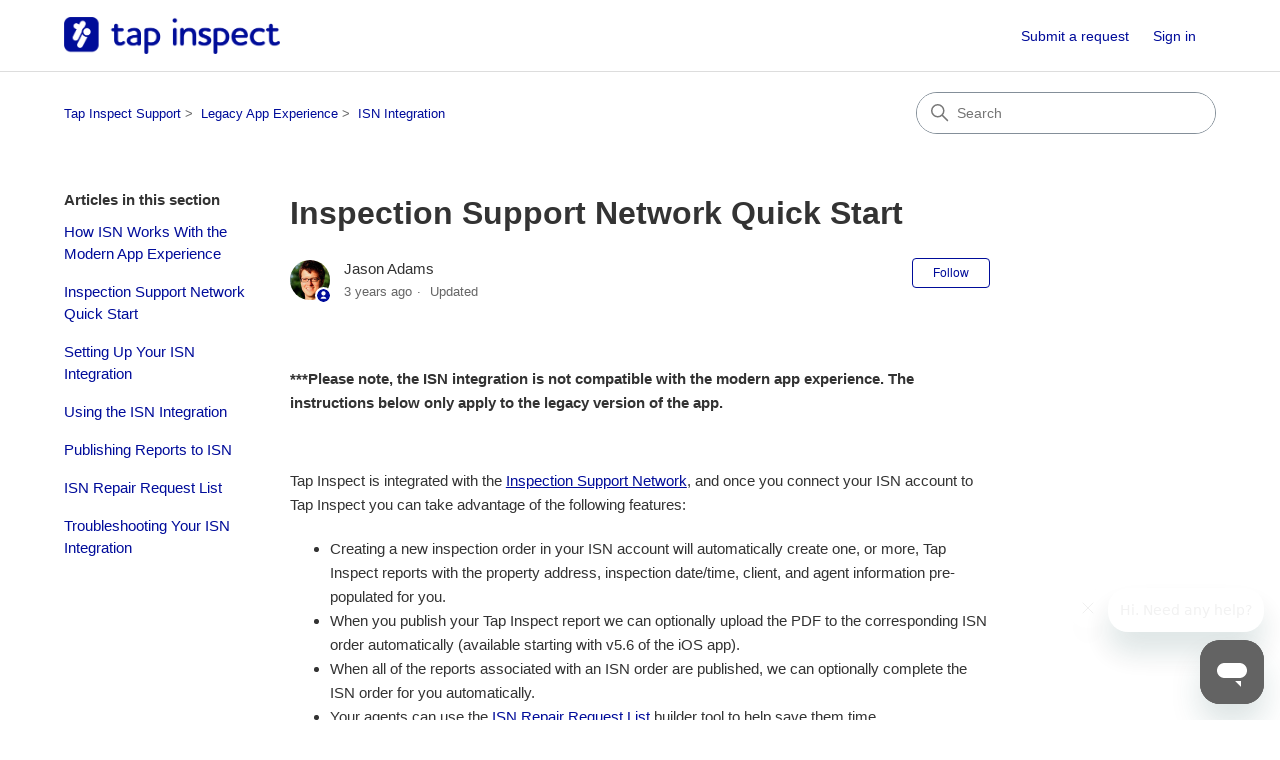

--- FILE ---
content_type: text/html; charset=utf-8
request_url: https://help.tapinspect.com/hc/en-us/articles/115001870123-Inspection-Support-Network-Quick-Start
body_size: 7442
content:
<!DOCTYPE html>
<html dir="ltr" lang="en-US">
<head>
  <meta charset="utf-8" />
  <!-- v26896 -->


  <title>Inspection Support Network Quick Start &ndash; Tap Inspect Support</title>

  

  <meta name="description" content="***Please note, the ISN integration is not compatible with the modern app experience. The instructions below only apply to the legacy..." /><meta property="og:image" content="https://help.tapinspect.com/hc/theming_assets/01HZH8DCB9FKPDKX6Q21B1TSYS" />
<meta property="og:type" content="website" />
<meta property="og:site_name" content="Tap Inspect Support" />
<meta property="og:title" content="Inspection Support Network Quick Start" />
<meta property="og:description" content="***Please note, the ISN integration is not compatible with the modern app experience. The instructions below only apply to the legacy version of the app. 
 
Tap Inspect is integrated with the Inspe..." />
<meta property="og:url" content="https://help.tapinspect.com/hc/en-us/articles/115001870123-Inspection-Support-Network-Quick-Start" />
<link rel="canonical" href="https://help.tapinspect.com/hc/en-us/articles/115001870123-Inspection-Support-Network-Quick-Start">
<link rel="alternate" hreflang="en-us" href="https://help.tapinspect.com/hc/en-us/articles/115001870123-Inspection-Support-Network-Quick-Start">
<link rel="alternate" hreflang="x-default" href="https://help.tapinspect.com/hc/en-us/articles/115001870123-Inspection-Support-Network-Quick-Start">

  <link rel="stylesheet" href="//static.zdassets.com/hc/assets/application-f34d73e002337ab267a13449ad9d7955.css" media="all" id="stylesheet" />
  <link rel="stylesheet" type="text/css" href="/hc/theming_assets/262793/2596646/style.css?digest=42506910120205">

  <link rel="icon" type="image/x-icon" href="/hc/theming_assets/01HZH8DCHN95BNWRKTECSD6TED">

    <script async src="https://www.googletagmanager.com/gtag/js?id=G-YYSDQJTQ90"></script>
<script>
  window.dataLayer = window.dataLayer || [];
  function gtag(){dataLayer.push(arguments);}
  gtag('js', new Date());
  gtag('config', 'G-YYSDQJTQ90');
</script>


  <meta content="width=device-width, initial-scale=1.0" name="viewport" />
<!-- Make the translated search clear button label available for use in JS -->
<!-- See buildClearSearchButton() in script.js -->
<script type="text/javascript">window.searchClearButtonLabelLocalized = "Clear search";</script>
<script type="text/javascript">
  // Load ES module polyfill only for browsers that don't support ES modules
  if (!(HTMLScriptElement.supports && HTMLScriptElement.supports('importmap'))) {
    document.write('<script async src="/hc/theming_assets/01J4KSYEF9D1KYA44KFJNGKS2J"><\/script>');
  }
</script>
<script type="importmap">
{
  "imports": {
    "new-request-form": "/hc/theming_assets/01KEEMG05K2M78GYY4A2Q9XTFD",
    "flash-notifications": "/hc/theming_assets/01KEEMG02XYM99HE9V9WEGFCYW",
    "service-catalog": "/hc/theming_assets/01KEEMG05PNHHB43SXHC649YX8",
    "approval-requests": "/hc/theming_assets/01KEEMG04RQTSHV6PPNBR6PPSZ",
    "approval-requests-translations": "/hc/theming_assets/01K1WRRW8T88D0KCGFJ0B3N54H",
    "new-request-form-translations": "/hc/theming_assets/01K1WRRW7RWHHSWJJY2PPZ62XA",
    "service-catalog-translations": "/hc/theming_assets/01K1WRRWANZR29XPREXN49MAJX",
    "shared": "/hc/theming_assets/01KEEMG087FKPD9QT14W9ETTXD",
    "ticket-fields": "/hc/theming_assets/01KEEMG02R65PT1SV0RXM50F44",
    "wysiwyg": "/hc/theming_assets/01KEEMG0A46TGGDBYF89FD8TXF"
  }
}
</script>
<script type="module">
  import { renderFlashNotifications } from "flash-notifications";

  const settings = {"brand_color":"rgba(0, 12, 154, 1)","brand_text_color":"#ffffff","text_color":"#333333","link_color":"rgba(0, 12, 154, 1)","hover_link_color":"#0F3554","visited_link_color":"rgba(0, 132, 188, 1)","background_color":"#ffffff","heading_font":"-apple-system, BlinkMacSystemFont, 'Segoe UI', Helvetica, Arial, sans-serif","text_font":"-apple-system, BlinkMacSystemFont, 'Segoe UI', Helvetica, Arial, sans-serif","logo":"/hc/theming_assets/01HZH8DCB9FKPDKX6Q21B1TSYS","show_brand_name":false,"favicon":"/hc/theming_assets/01HZH8DCHN95BNWRKTECSD6TED","homepage_background_image":"/hc/theming_assets/01HZH8DD0ZEQW069ME8NNG3EYF","community_background_image":"/hc/theming_assets/01HZH8DDDHNG8FZA5RC9529424","community_image":"/hc/theming_assets/01HZH8DDR9KKKGCPWQCK0G8ZDE","instant_search":true,"scoped_kb_search":true,"scoped_community_search":true,"show_recent_activity":true,"show_articles_in_section":true,"show_article_author":true,"show_article_comments":true,"show_follow_article":true,"show_recently_viewed_articles":true,"show_related_articles":true,"show_article_sharing":true,"show_follow_section":true,"show_follow_post":true,"show_post_sharing":true,"show_follow_topic":true,"request_list_beta":false};
  const baseLocale = "en-us";

  renderFlashNotifications(settings, baseLocale);
</script>

  
</head>
<body class="">
  
  
  

  <a class="skip-navigation" tabindex="1" href="#main-content">Skip to main content</a>

<header class="header">
  <div class="logo">
    <a title="Home" href="/hc/en-us">
      <img src="/hc/theming_assets/01HZH8DCB9FKPDKX6Q21B1TSYS" alt="Tap Inspect Support Help Center home page" />
      
    </a>
  </div>

  <div class="nav-wrapper-desktop">
    <nav class="user-nav" id="user-nav" aria-label="User navigation">
      <ul class="user-nav-list">
        <li></li>
        <li></li>
        <li><a class="submit-a-request" href="/hc/en-us/requests/new">Submit a request</a></li>
        
          <li>
            <a class="sign-in" rel="nofollow" data-auth-action="signin" title="Opens a dialog" role="button" href="/hc/en-us/signin?return_to=https%3A%2F%2Fhelp.tapinspect.com%2Fhc%2Fen-us%2Farticles%2F115001870123-Inspection-Support-Network-Quick-Start">
              Sign in
            </a>
          </li>
        
      </ul>
    </nav>
    
  </div>

  <div class="nav-wrapper-mobile">
    <button class="menu-button-mobile" aria-controls="user-nav-mobile" aria-expanded="false" aria-label="Toggle navigation menu">
      
      <svg xmlns="http://www.w3.org/2000/svg" width="16" height="16" focusable="false" viewBox="0 0 16 16" class="icon-menu">
        <path fill="none" stroke="currentColor" stroke-linecap="round" d="M1.5 3.5h13m-13 4h13m-13 4h13"/>
      </svg>
    </button>
    <nav class="menu-list-mobile" id="user-nav-mobile" aria-expanded="false">
      <ul class="menu-list-mobile-items">
        
          <li class="item">
            <a rel="nofollow" data-auth-action="signin" title="Opens a dialog" role="button" href="/hc/en-us/signin?return_to=https%3A%2F%2Fhelp.tapinspect.com%2Fhc%2Fen-us%2Farticles%2F115001870123-Inspection-Support-Network-Quick-Start">
              Sign in
            </a>
          </li>
          <li class="nav-divider"></li>
        
        <li class="item"></li>
        <li class="item"><a class="submit-a-request" href="/hc/en-us/requests/new">Submit a request</a></li>
        <li class="item"></li>
        <li class="nav-divider"></li>
        
      </ul>
    </nav>
  </div>

</header>


  <main role="main">
    <div class="container-divider"></div>
<div class="container">
  <div class="sub-nav">
    <nav aria-label="Current location">
  <ol class="breadcrumbs">
    
      <li>
        
          <a href="/hc/en-us">Tap Inspect Support</a>
        
      </li>
    
      <li>
        
          <a href="/hc/en-us/categories/18691886677901-Legacy-App-Experience">Legacy App Experience</a>
        
      </li>
    
      <li>
        
          <a href="/hc/en-us/sections/360007729291-ISN-Integration">ISN Integration</a>
        
      </li>
    
  </ol>
</nav>

    <div class="search-container">
      <svg xmlns="http://www.w3.org/2000/svg" width="12" height="12" focusable="false" viewBox="0 0 12 12" class="search-icon" aria-hidden="true">
        <circle cx="4.5" cy="4.5" r="4" fill="none" stroke="currentColor"/>
        <path stroke="currentColor" stroke-linecap="round" d="M11 11L7.5 7.5"/>
      </svg>
      <form role="search" class="search" data-search="" action="/hc/en-us/search" accept-charset="UTF-8" method="get"><input type="hidden" name="utf8" value="&#x2713;" autocomplete="off" /><input type="hidden" name="category" id="category" value="18691886677901" autocomplete="off" />
<input type="search" name="query" id="query" placeholder="Search" aria-label="Search" /></form>
    </div>
  </div>

  <div class="article-container" id="article-container">
    <aside class="article-sidebar" aria-labelledby="section-articles-title">
      
        <div class="collapsible-sidebar">
          <button type="button" class="collapsible-sidebar-toggle" aria-labelledby="section-articles-title" aria-expanded="false">
            <svg xmlns="http://www.w3.org/2000/svg" width="20" height="20" focusable="false" viewBox="0 0 12 12" aria-hidden="true" class="collapsible-sidebar-toggle-icon chevron-icon">
              <path fill="none" stroke="currentColor" stroke-linecap="round" d="M3 4.5l2.6 2.6c.2.2.5.2.7 0L9 4.5"/>
            </svg>
            <svg xmlns="http://www.w3.org/2000/svg" width="20" height="20" focusable="false" viewBox="0 0 12 12" aria-hidden="true" class="collapsible-sidebar-toggle-icon x-icon">
              <path stroke="currentColor" stroke-linecap="round" d="M3 9l6-6m0 6L3 3"/>
            </svg>
          </button>
          <span id="section-articles-title" class="collapsible-sidebar-title sidenav-title">
            Articles in this section
          </span>
          <div class="collapsible-sidebar-body">
            <ul>
              
                <li>
                  <a href="/hc/en-us/articles/42873789149069-How-ISN-Works-With-the-Modern-App-Experience" 
                     class="sidenav-item "
                     >
                       How ISN Works With the Modern App Experience
                  </a>
                </li>
              
                <li>
                  <a href="/hc/en-us/articles/115001870123-Inspection-Support-Network-Quick-Start" 
                     class="sidenav-item current-article"
                     aria-current="page">
                       Inspection Support Network Quick Start
                  </a>
                </li>
              
                <li>
                  <a href="/hc/en-us/articles/360038795231-Setting-Up-Your-ISN-Integration" 
                     class="sidenav-item "
                     >
                       Setting Up Your ISN Integration
                  </a>
                </li>
              
                <li>
                  <a href="/hc/en-us/articles/360038410292-Using-the-ISN-Integration" 
                     class="sidenav-item "
                     >
                       Using the ISN Integration
                  </a>
                </li>
              
                <li>
                  <a href="/hc/en-us/articles/360038794871-Publishing-Reports-to-ISN" 
                     class="sidenav-item "
                     >
                       Publishing Reports to ISN
                  </a>
                </li>
              
                <li>
                  <a href="/hc/en-us/articles/360029549731-ISN-Repair-Request-List" 
                     class="sidenav-item "
                     >
                       ISN Repair Request List
                  </a>
                </li>
              
                <li>
                  <a href="/hc/en-us/articles/360038794771-Troubleshooting-Your-ISN-Integration" 
                     class="sidenav-item "
                     >
                       Troubleshooting Your ISN Integration
                  </a>
                </li>
              
            </ul>
            
          </div>
        </div>
      
    </aside>

    <article id="main-content" class="article">
      <header class="article-header">
        <h1 title="Inspection Support Network Quick Start" class="article-title">
          Inspection Support Network Quick Start
          
        </h1>

        <div class="article-author">
          
            <div class="avatar article-avatar">
              
                <svg xmlns="http://www.w3.org/2000/svg" width="12" height="12" focusable="false" aria-hidden="true" viewBox="0 0 12 12" class="icon-agent" aria-label="User (Jason Adams) is a team member">
                  <path fill="currentColor" d="M6 0C2.7 0 0 2.7 0 6s2.7 6 6 6 6-2.7 6-6-2.7-6-6-6zm0 2c1.1 0 2 .9 2 2s-.9 2-2 2-2-.9-2-2 .9-2 2-2zm2.3 7H3.7c-.3 0-.4-.3-.3-.5C3.9 7.6 4.9 7 6 7s2.1.6 2.6 1.5c.1.2 0 .5-.3.5z"/>
                </svg>
              
              <img src="https://help.tapinspect.com/system/photos/360387833611/profile_image_345319217_262793.jpg" alt="" class="user-avatar"/>
            </div>
          
          <div class="article-meta">
            
              
                Jason Adams
              
            

            <div class="meta-group">
              
                <span class="meta-data"><time datetime="2022-12-30T22:10:49Z" title="2022-12-30T22:10:49Z" data-datetime="relative">December 30, 2022 22:10</time></span>
                <span class="meta-data">Updated</span>
              
            </div>
          </div>
        </div>

        
          <div class="article-subscribe"><div data-helper="subscribe" data-json="{&quot;item&quot;:&quot;article&quot;,&quot;url&quot;:&quot;/hc/en-us/articles/115001870123-Inspection-Support-Network-Quick-Start/subscription.json&quot;,&quot;follow_label&quot;:&quot;Follow&quot;,&quot;unfollow_label&quot;:&quot;Unfollow&quot;,&quot;following_label&quot;:&quot;Following&quot;,&quot;can_subscribe&quot;:true,&quot;is_subscribed&quot;:false}"></div></div>
        
      </header>

      <section class="article-info">
        <div class="article-content">
          <div class="article-body"><p><strong>***Please note, the ISN integration is not compatible with the modern app experience. The instructions below only apply to the legacy version of the app.&nbsp;</strong></p>
<p>&nbsp;</p>
<p>Tap Inspect is integrated with the <a href="http://www.inspectionsupport.net/">Inspection Support Network</a>, and once you connect your ISN account to Tap Inspect you can take advantage of the following features:</p>
<ul>
<li>Creating a new inspection order in your ISN account will automatically create one, or more, Tap Inspect reports with the property address, inspection date/time, client, and agent information pre-populated for you.</li>
<li>When you publish your Tap Inspect report we can optionally upload the PDF to the corresponding ISN order automatically (available starting with v5.6 of the iOS app).</li>
<li>When all of the reports associated with an ISN order are published, we can optionally complete the ISN&nbsp;order for you automatically.</li>
<li>Your agents can use the <a href="/hc/en-us/articles/360029549731" target="_blank" rel="noopener">ISN Repair Request List</a> builder tool to help save them time.</li>
</ul>
<p>The Inspection Support Network integration can seem complicated but once it is setup it operates quite well. <a href="/hc/en-us/sections/360007729291" target="_blank" rel="noopener">We have a section of our Help Center devoted to ISN</a>. Some of the topics include.</p>
<p><a href="/hc/en-us/articles/360038795231" target="_blank" rel="noopener">Setting Up Your ISN Integration</a></p>
<p><a href="/hc/en-us/articles/360038410292" target="_blank" rel="noopener">Using the ISN Integration</a></p>
<p><a href="/hc/en-us/articles/360038794871" target="_blank" rel="noopener">Publishing Reports to ISN</a></p>
<p><a href="/hc/en-us/articles/360038794771" target="_blank" rel="noopener">Troubleshooting Your ISN Integration</a></p></div>

          

          
        </div>
      </section>

      <footer>
        <div class="article-footer">
          
            <div class="article-share">
  <ul class="share">
    <li>
      <a href="https://www.facebook.com/share.php?title=Inspection+Support+Network+Quick+Start&u=https%3A%2F%2Fhelp.tapinspect.com%2Fhc%2Fen-us%2Farticles%2F115001870123-Inspection-Support-Network-Quick-Start" class="share-facebook" aria-label="Facebook">
        <svg xmlns="http://www.w3.org/2000/svg" width="12" height="12" focusable="false" viewBox="0 0 12 12" aria-label="Share this page on Facebook">
          <path fill="currentColor" d="M6 0a6 6 0 01.813 11.945V7.63h1.552l.244-1.585H6.812v-.867c0-.658.214-1.242.827-1.242h.985V2.55c-.173-.024-.538-.075-1.23-.075-1.444 0-2.29.767-2.29 2.513v1.055H3.618v1.585h1.484v4.304A6.001 6.001 0 016 0z"/>
        </svg>
      </a>
    </li>
    <li>
      <a href="https://twitter.com/share?lang=en&text=Inspection+Support+Network+Quick+Start&url=https%3A%2F%2Fhelp.tapinspect.com%2Fhc%2Fen-us%2Farticles%2F115001870123-Inspection-Support-Network-Quick-Start" class="share-twitter" aria-label="X Corp">
        <svg xmlns="http://www.w3.org/2000/svg" width="12" height="12" focusable="false" viewBox="0 0 12 12" aria-label="Share this page on X Corp">
          <path fill="currentColor" d="M.0763914 0 3.60864 0 6.75369 4.49755 10.5303 0 11.6586 0 7.18498 5.11431 12 12 8.46775 12 5.18346 7.30333 1.12825 12 0 12 4.7531 6.6879z"/>
        </svg>
      </a>
    </li>
    <li>
      <a href="https://www.linkedin.com/shareArticle?mini=true&source=Tap+Inspect+Support&title=Inspection+Support+Network+Quick+Start&url=https%3A%2F%2Fhelp.tapinspect.com%2Fhc%2Fen-us%2Farticles%2F115001870123-Inspection-Support-Network-Quick-Start" class="share-linkedin" aria-label="LinkedIn">
        <svg xmlns="http://www.w3.org/2000/svg" width="12" height="12" focusable="false" viewBox="0 0 12 12" aria-label="Share this page on LinkedIn">
          <path fill="currentColor" d="M10.8 0A1.2 1.2 0 0112 1.2v9.6a1.2 1.2 0 01-1.2 1.2H1.2A1.2 1.2 0 010 10.8V1.2A1.2 1.2 0 011.2 0h9.6zM8.09 4.356a1.87 1.87 0 00-1.598.792l-.085.133h-.024v-.783H4.676v5.727h1.778V7.392c0-.747.142-1.47 1.068-1.47.913 0 .925.854.925 1.518v2.785h1.778V7.084l-.005-.325c-.05-1.38-.456-2.403-2.13-2.403zm-4.531.142h-1.78v5.727h1.78V4.498zm-.89-2.846a1.032 1.032 0 100 2.064 1.032 1.032 0 000-2.064z"/>
        </svg>
      </a>
    </li>
  </ul>

</div>
          
          
            
          
        </div>
        
          <div class="article-votes">
            <h2 class="article-votes-question" id="article-votes-label">Was this article helpful?</h2>
            <div class="article-votes-controls" role="group" aria-labelledby="article-votes-label">
              <button type="button" class="button article-vote article-vote-up" data-auth-action="signin" aria-label="This article was helpful" aria-pressed="false">Yes</button>
              <button type="button" class="button article-vote article-vote-down" data-auth-action="signin" aria-label="This article was not helpful" aria-pressed="false">No</button>
            </div>
            <small class="article-votes-count">
              <span class="article-vote-label">1 out of 1 found this helpful</span>
            </small>
          </div>
        

        <div class="article-more-questions">
          Have more questions? <a href="/hc/en-us/requests/new">Submit a request</a>
        </div>
        <div class="article-return-to-top">
          <a href="#article-container">
            Return to top
            <svg xmlns="http://www.w3.org/2000/svg" class="article-return-to-top-icon" width="20" height="20" focusable="false" viewBox="0 0 12 12" aria-hidden="true">
              <path fill="none" stroke="currentColor" stroke-linecap="round" d="M3 4.5l2.6 2.6c.2.2.5.2.7 0L9 4.5"/>
            </svg>
          </a>
        </div>
      </footer>

      <div class="article-relatives">
        
          <div data-recent-articles></div>
        
        
          
  <section class="related-articles">
    
      <h2 class="related-articles-title">Related articles</h2>
    
    <ul>
      
        <li>
          <a href="/hc/en-us/related/click?data=BAh7CjobZGVzdGluYXRpb25fYXJ0aWNsZV9pZGwrCN8H%[base64]" rel="nofollow">Setting Up Your ISN Integration</a>
        </li>
      
        <li>
          <a href="/hc/en-us/related/click?data=BAh7CjobZGVzdGluYXRpb25fYXJ0aWNsZV9pZGwrCHcG%2FNNTADoYcmVmZXJyZXJfYXJ0aWNsZV9pZGwrCCtHpcYaADoLbG9jYWxlSSIKZW4tdXMGOgZFVDoIdXJsSSI%2BL2hjL2VuLXVzL2FydGljbGVzLzM2MDAzODc5NDg3MS1QdWJsaXNoaW5nLVJlcG9ydHMtdG8tSVNOBjsIVDoJcmFua2kH--ecde50421e078aef174b54e41ad53a707434b38c" rel="nofollow">Publishing Reports to ISN</a>
        </li>
      
        <li>
          <a href="/hc/en-us/related/click?data=[base64]%3D--a02cce8a09fdddbb3a51177f864e5a4dd42afde6" rel="nofollow">About SMS Texting</a>
        </li>
      
        <li>
          <a href="/hc/en-us/related/click?data=[base64]" rel="nofollow">Welcome to the Modern App Experience</a>
        </li>
      
        <li>
          <a href="/hc/en-us/related/click?data=[base64]" rel="nofollow">About Reports in Tap Inspect</a>
        </li>
      
    </ul>
  </section>


        
      </div>
      
        <div class="article-comments" id="article-comments">
          <section class="comments">
            <header class="comment-overview">
              <h2 class="comment-heading">
                Comments
              </h2>
              <p class="comment-callout">0 comments</p>
              
            </header>

            <ul id="comments" class="comment-list">
              
            </ul>

            

            

            <p class="comment-callout">Article is closed for comments.</p>
          </section>
        </div>
      
    </article>
  </div>
</div>

  </main>

  <footer class="footer">
  <div class="footer-inner">
    <a title="Home" href="/hc/en-us">Tap Inspect Support</a>

    <div class="footer-language-selector">
      
    </div>
  </div>
</footer>



  <!-- / -->

  
  <script src="//static.zdassets.com/hc/assets/en-us.bbb3d4d87d0b571a9a1b.js"></script>
  

  <script type="text/javascript">
  /*

    Greetings sourcecode lurker!

    This is for internal Zendesk and legacy usage,
    we don't support or guarantee any of these values
    so please don't build stuff on top of them.

  */

  HelpCenter = {};
  HelpCenter.account = {"subdomain":"tapinspect","environment":"production","name":"Tap Inspect Support"};
  HelpCenter.user = {"identifier":"da39a3ee5e6b4b0d3255bfef95601890afd80709","email":null,"name":"","role":"anonymous","avatar_url":"https://assets.zendesk.com/hc/assets/default_avatar.png","is_admin":false,"organizations":[],"groups":[]};
  HelpCenter.internal = {"asset_url":"//static.zdassets.com/hc/assets/","web_widget_asset_composer_url":"https://static.zdassets.com/ekr/snippet.js","current_session":{"locale":"en-us","csrf_token":null,"shared_csrf_token":null},"usage_tracking":{"event":"article_viewed","data":"[base64]","url":"https://help.tapinspect.com/hc/activity"},"current_record_id":"115001870123","current_record_url":"/hc/en-us/articles/115001870123-Inspection-Support-Network-Quick-Start","current_record_title":"Inspection Support Network Quick Start","current_text_direction":"ltr","current_brand_id":2596646,"current_brand_name":"Tap Inspect Support","current_brand_url":"https://tapinspect.zendesk.com","current_brand_active":true,"current_path":"/hc/en-us/articles/115001870123-Inspection-Support-Network-Quick-Start","show_autocomplete_breadcrumbs":true,"user_info_changing_enabled":false,"has_user_profiles_enabled":false,"has_end_user_attachments":true,"user_aliases_enabled":false,"has_anonymous_kb_voting":false,"has_multi_language_help_center":true,"show_at_mentions":false,"embeddables_config":{"embeddables_web_widget":true,"embeddables_help_center_auth_enabled":false,"embeddables_connect_ipms":false},"answer_bot_subdomain":"static","gather_plan_state":"cancelled","has_article_verification":false,"has_gather":false,"has_ckeditor":true,"has_community_enabled":false,"has_community_badges":false,"has_community_post_content_tagging":false,"has_gather_content_tags":false,"has_guide_content_tags":true,"has_user_segments":true,"has_answer_bot_web_form_enabled":true,"has_garden_modals":false,"theming_cookie_key":"hc-da39a3ee5e6b4b0d3255bfef95601890afd80709-2-preview","is_preview":false,"has_search_settings_in_plan":true,"theming_api_version":4,"theming_settings":{"brand_color":"rgba(0, 12, 154, 1)","brand_text_color":"#ffffff","text_color":"#333333","link_color":"rgba(0, 12, 154, 1)","hover_link_color":"#0F3554","visited_link_color":"rgba(0, 132, 188, 1)","background_color":"#ffffff","heading_font":"-apple-system, BlinkMacSystemFont, 'Segoe UI', Helvetica, Arial, sans-serif","text_font":"-apple-system, BlinkMacSystemFont, 'Segoe UI', Helvetica, Arial, sans-serif","logo":"/hc/theming_assets/01HZH8DCB9FKPDKX6Q21B1TSYS","show_brand_name":false,"favicon":"/hc/theming_assets/01HZH8DCHN95BNWRKTECSD6TED","homepage_background_image":"/hc/theming_assets/01HZH8DD0ZEQW069ME8NNG3EYF","community_background_image":"/hc/theming_assets/01HZH8DDDHNG8FZA5RC9529424","community_image":"/hc/theming_assets/01HZH8DDR9KKKGCPWQCK0G8ZDE","instant_search":true,"scoped_kb_search":true,"scoped_community_search":true,"show_recent_activity":true,"show_articles_in_section":true,"show_article_author":true,"show_article_comments":true,"show_follow_article":true,"show_recently_viewed_articles":true,"show_related_articles":true,"show_article_sharing":true,"show_follow_section":true,"show_follow_post":true,"show_post_sharing":true,"show_follow_topic":true,"request_list_beta":false},"has_pci_credit_card_custom_field":false,"help_center_restricted":false,"is_assuming_someone_else":false,"flash_messages":[],"user_photo_editing_enabled":true,"user_preferred_locale":"en-us","base_locale":"en-us","login_url":"https://tapinspect.zendesk.com/access?brand_id=2596646\u0026return_to=https%3A%2F%2Fhelp.tapinspect.com%2Fhc%2Fen-us%2Farticles%2F115001870123-Inspection-Support-Network-Quick-Start","has_alternate_templates":false,"has_custom_statuses_enabled":true,"has_hc_generative_answers_setting_enabled":true,"has_generative_search_with_zgpt_enabled":false,"has_suggested_initial_questions_enabled":false,"has_guide_service_catalog":true,"has_service_catalog_search_poc":false,"has_service_catalog_itam":false,"has_csat_reverse_2_scale_in_mobile":false,"has_knowledge_navigation":false,"has_unified_navigation":false,"has_unified_navigation_eap_access":true,"has_csat_bet365_branding":false,"version":"v26896","dev_mode":false};
</script>

  
  
  <script src="//static.zdassets.com/hc/assets/hc_enduser-3fe137bd143765049d06e1494fc6f66f.js"></script>
  <script type="text/javascript" src="/hc/theming_assets/262793/2596646/script.js?digest=42506910120205"></script>
  
</body>
</html>